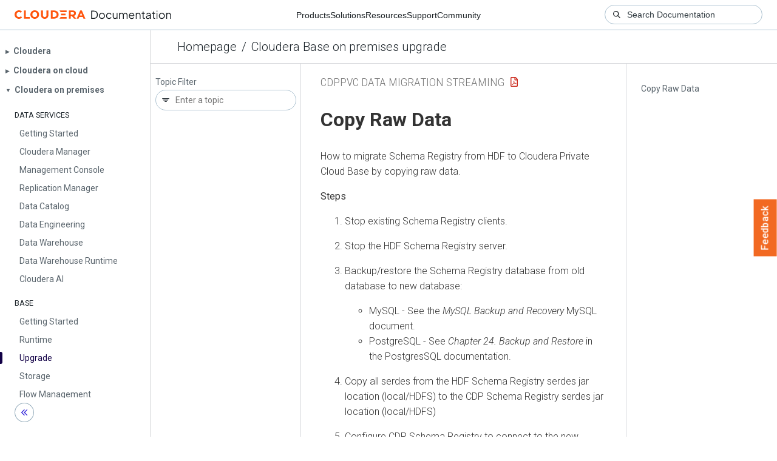

--- FILE ---
content_type: text/html
request_url: https://docs.cloudera.com/cdp-private-cloud-upgrade/latest/cdppvc-data-migration-streaming/topics/cdppvc-data-migration-streaming-hdf-cdpdc-sr-copy.html
body_size: 1316
content:
<!DOCTYPE html><html lang="en"><head><meta http-equiv="Content-Type" content="text/html; charset=UTF-8"><meta charset="UTF-8"><meta name="viewport" content="width=device-width, initial-scale=1, shrink-to-fit=no"><title>Copy Raw Data</title><meta name="generator" content="DITA-OT"><meta name="description" content="How to migrate Schema Registry from HDF to Cloudera Private Cloud Base by copying raw data."><meta name="prodname" content="CDP Private Cloud"><meta name="rights" content="© 2023, 2022, 2021, 2020, 2019 Cloudera, Inc."><link rel="stylesheet" href="/common/css/main.css"><link rel="alternate" type="application/pdf" href="../cdppvc-data-migration-streaming.pdf"></head><body class="hg"><header class="chead"><div class="breadcrumbs"><span class="bread-home"><a href="/"><i class="fas fa-home"></i><span class="text-home">Cloudera Docs</span></a></span><span class="bread-product"></span><span class="bread-version"></span></div></header><main class="cmain"><div class="cpage"><article class="maincontent"><div class="inner-breadcrumbs"></div><div id="content" aria-labelledby="ariaid-title1">
    <h1 class="title topictitle1" id="ariaid-title1">Copy Raw Data</h1>
  
    <div class="body taskbody"><p class="shortdesc">How to migrate Schema Registry from HDF to Cloudera Private Cloud Base by copying raw
    data.</p>
        <section><ol class="ol steps"><li class="li step stepexpand"><span class="ph cmd">Stop existing Schema Registry clients.</span></li><li class="li step stepexpand"><span class="ph cmd">Stop the HDF Schema Registry server.</span></li><li class="li step stepexpand"><span class="ph cmd">Backup/restore the Schema Registry database from old database to new
          database:</span><div class="itemgroup info">
          <ul class="ul">
            <li class="li">MySQL - See the <em class="ph i">MySQL Backup and Recovery</em> MySQL document. </li>
            <li class="li">PostgreSQL - See <em class="ph i">Chapter 24. Backup and Restore</em> in the PostgresSQL
              documentation. </li>
          </ul>
        </div></li><li class="li step stepexpand"><span class="ph cmd">Copy all serdes from the HDF Schema Registry serdes jar location (local/HDFS) to
          the CDP Schema Registry serdes jar location (local/HDFS)</span></li><li class="li step stepexpand"><span class="ph cmd">Configure CDP Schema Registry to connect to the new database:</span><ol type="a" class="ol substeps">
          <li class="li substep substepexpand"><span class="ph cmd">In Cloudera Manager select the Schema Registry service.</span></li>
          <li class="li substep substepexpand"><span class="ph cmd">Go to <span class="ph uicontrol">Configuration</span>.</span></li>
          <li class="li substep substepexpand"><span class="ph cmd">Find and configure the following database related properties:</span><div class="itemgroup info">
              <ul class="ul">
                <li class="li"><span class="ph uicontrol">Schema Registry Database Type</span></li>
                <li class="li"><span class="ph uicontrol">Schema Registry Database Name</span></li>
                <li class="li"><span class="ph uicontrol">Schema Registry Database Host</span></li>
                <li class="li"><span class="ph uicontrol">Schema Registry Database Port</span></li>
                <li class="li"><span class="ph uicontrol">Schema Registry Database User</span></li>
                <li class="li"><span class="ph uicontrol">Schema Registry Database User Password</span></li>
              </ul>
            </div></li>
          <li class="li substep substepexpand"><span class="ph cmd">Click <span class="ph uicontrol">Save Changes</span>.</span></li>
        </ol></li><li class="li step stepexpand"><span class="ph cmd">Start the CDP Schema Registry Server.</span></li><li class="li step stepexpand"><span class="ph cmd">Reconfigure Schema Registry clients to point to the CDP Schema Registry
          Server.</span></li><li class="li step stepexpand"><span class="ph cmd">Restart Schema Registry clients.</span></li></ol></section>
        <section class="section result">Schema Registry is migrated. The HDF Schema Registry is no longer required. </section>
        <section class="section postreq">Migrate <span class="ph">Streams Messaging Manager</span>.</section>
    </div>
<nav role="navigation" class="related-links"><div class="linklist relinfo"><strong>Related information</strong><br><ul class="linklist"><li class="linklist"><a class="link" href="https://dev.mysql.com/doc/mysql-backup-excerpt/5.7/en/backup-and-recovery.html" target="_blank" rel="external noopener">MySQL Backup and Recovery</a></li><li class="linklist"><a class="link" href="https://www.postgresql.org/docs/10/backup.html" target="_blank" rel="external noopener">PostgreSQL Backup and Restore</a></li><li class="linklist"><a class="link" href="../topics/cdppvc-data-migration-streaming-hdf-cdpdc-smm-overview.html" title="Overview of the methods that can be used to migrate Streams Messaging Manager from HDF to Cloudera Private Cloud Base.">Migrate Streams Messaging Manager</a></li></ul></div><div class="familylinks"><div class="parentlink"><strong>Parent topic:</strong> <a class="link" href="../topics/cdppvc-data-migration-streaming-hdf-cdpdc-sr-overview.html" title="Overview of the methods that can be used to migrate Schema Registry from HDF to Cloudera Private Cloud Base.">Migrate Schema Registry</a></div></div></nav></div></article></div><aside class="pubmenu"></aside></main><div class="logo"><a href="http://www.cloudera.com/"><img src="/common/img/cloudera_short_logo.png"></a></div><nav class="product-drawer"><div class="full-logo"><a href="http://www.cloudera.com/"><img src="/common/img/cloudera.png"></a></div></nav><footer></footer><script src="/common/js/main.js"></script></body></html>

--- FILE ---
content_type: image/svg+xml
request_url: https://docs.cloudera.com/common/img/product-drawer/chevron-button-left.svg
body_size: 486
content:
<svg width="32" height="32" viewBox="0 0 32 32" fill="none" xmlns="http://www.w3.org/2000/svg">
    <mask id="v32muiotja" fill="#fff">
        <path d="M0 16C0 7.163 7.163 0 16 0s16 7.163 16 16-7.163 16-16 16S0 24.837 0 16z"/>
    </mask>
    <path d="M0 16C0 7.163 7.163 0 16 0s16 7.163 16 16-7.163 16-16 16S0 24.837 0 16z" fill="#fff"/>
    <path d="M16 32v-1C7.716 31 1 24.284 1 16h-2c0 9.389 7.611 17 17 17v-1zm16-16h-1c0 8.284-6.716 15-15 15v2c9.389 0 17-7.611 17-17h-1zM16 0v1c8.284 0 15 6.716 15 15h2c0-9.389-7.611-17-17-17v1zm0 0v-1C6.611-1-1 6.611-1 16h2C1 7.716 7.716 1 16 1V0z" fill="#94ACBB" mask="url(#v32muiotja)"/>
    <path fill-rule="evenodd" clip-rule="evenodd" d="m20.413 10.667-5.268 5.304 5.265 5.362.923-.989-4.288-4.368 4.284-4.313-.916-.996zm-4.479 0-5.267 5.304 5.264 5.362.924-.989-4.288-4.368 4.284-4.313-.917-.996z" fill="#3B2EDB"/>
</svg>
